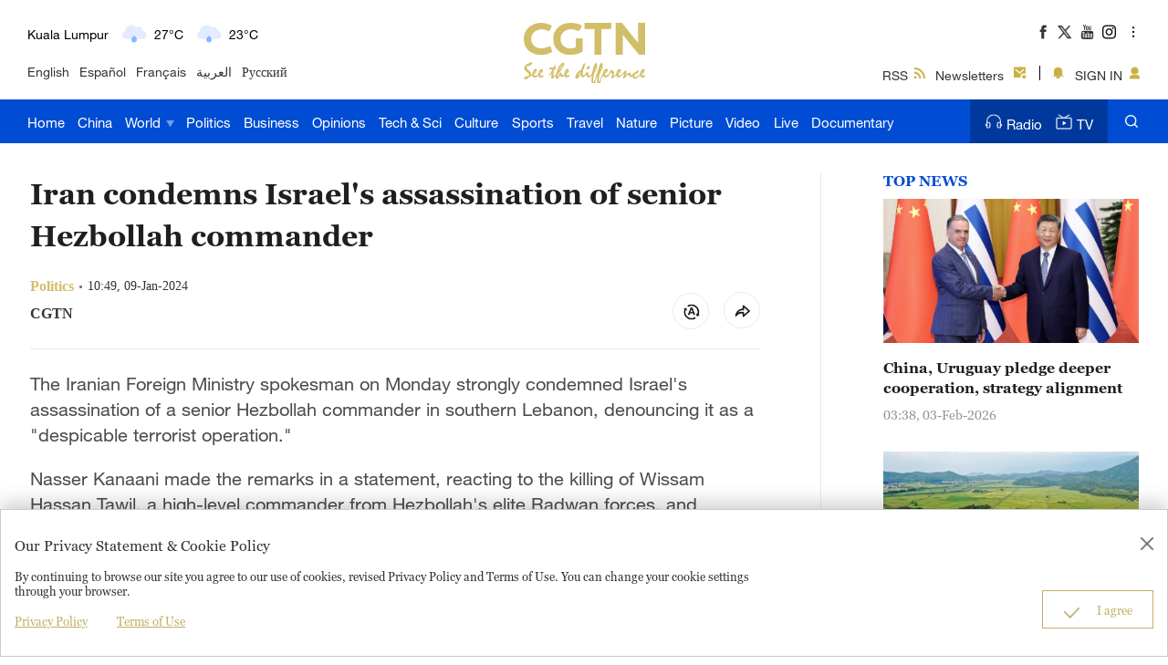

--- FILE ---
content_type: text/css
request_url: https://ucenter.user.cgtn.com/home/css/chunk-16e680f2.80ef6dfd.css
body_size: 7396
content:
.news-container[data-v-b05fe110]{width:100%;height:100%;overflow:auto}.news-container .collect[data-v-b05fe110]{height:24px;display:flex;justify-content:center;align-items:center;cursor:pointer;flex:1}.news-container .collect .collect-one[data-v-b05fe110]{width:24px;height:24px;background-color:transparent;background:url(../assets/great.f640cf5b.png) 50% no-repeat;background-size:cover}.news-container .collect .collect-one[data-v-b05fe110]:hover{width:24px;height:24px;background:url(../assets/great-hover.c7f0026f.png) 50% no-repeat;background-size:cover}.news-container .collect .collect-one[data-v-b05fe110]:active{width:24px;height:24px;background:url(../assets/great-click.2534412a.png) 50% no-repeat;background-size:cover}.news-container .collect .collect-two[data-v-b05fe110]{width:24px;height:24px;background-color:transparent;background:url(../assets/comment.fa91a69f.png) 50% no-repeat;background-size:cover}.news-container .collect .collect-two[data-v-b05fe110]:hover{width:24px;height:24px;background:url(../assets/comment-hover.a91a7869.png) 50% no-repeat;background-size:cover}.news-container .collect .collect-three[data-v-b05fe110]{width:24px;height:24px;background-color:transparent;background:url(../assets/collection.7dade0ee.png) 50% no-repeat;background-size:cover}.news-container .collect .collect-three[data-v-b05fe110]:hover{width:24px;height:24px;background-color:transparent;background:url(../assets/collection-hover.dea06197.png) 50% no-repeat;background-size:cover}.news-container .collect .collect-four[data-v-b05fe110]{width:24px;height:24px;background-color:transparent;background:url(../assets/collection-click.a9c75b15.png) 50% no-repeat;background-size:cover}.news-container .collect p[data-v-b05fe110]{height:24px;margin:0 0 0 10px;font-size:16px;padding:0}.news-container .collect .flag[data-v-b05fe110]{color:#004cd3;font-family:Helvetica Neue LT Pro;font-weight:700;margin-right:3px}.news-container .collect .noflag[data-v-b05fe110]{color:#333;font-family:Helvetica Neue LT Pro;font-weight:400;margin-right:3px}.news-container .comments-title[data-v-b05fe110]{font-size:18px;font-family:Helvetica Neue LT Pro;margin-bottom:24px;color:#1f1f1f}.news-container .comments-title .el-select .el-input[data-v-b05fe110]{width:100px}.news-container .comments-title .el-select .el-input .el-input__inner[data-v-b05fe110]{border:none}.news-container .comments-title .el-select .el-input .el-select__caret.el-input__icon[data-v-b05fe110]:before{content:" \e790";position:absolute;width:100%;height:100%;top:50%;left:50%;transform:translate(-50%,-50%)}.news-container .comments-title .el-select .el-input .el-select__caret[data-v-b05fe110]{transform:rotate(0deg);color:#333}[data-v-b05fe110] .el-textarea input::-moz-input-placeholder{font-family:Helvetica}[data-v-b05fe110] .el-textarea__inner::-webkit-input-placeholder,[data-v-b05fe110] input::-webkit-input-placeholder{font-family:Helvetica}.emojiBox[data-v-b05fe110]{width:300px;height:300px;overflow:auto;display:flex;flex-wrap:wrap;justify-content:space-around;align-items:center}.emojiBox img[data-v-b05fe110]{width:50px}.article-contain[data-v-b05fe110]{background:#fff;height:3.55556rem}.imgbox[data-v-b05fe110]{width:100%;background:#476cd2;display:flex;justify-content:center}.imgbox .title[data-v-b05fe110]{width:90%}.imgbox .msg[data-v-b05fe110]{margin-right:10px}.imgbox .msg[data-v-b05fe110],.imgbox .person[data-v-b05fe110]{width:16px;height:20px;padding-top:20px;cursor:pointer}.news-container .news-title[data-v-b05fe110]{font-weight:550;padding:20px 30px;font-size:48px;width:80%}.news-container .text[data-v-b05fe110],.news-container .text img[data-v-b05fe110]{width:80%}.news-container .text p[data-v-b05fe110]{text-align:left;font-size:16px;font-weight:600;line-height:24px;text-indent:.2in;word-break:break-word}.news-container .comment-replybox[data-v-b05fe110]{box-sizing:border-box;width:100%;text-align:left}.news-container .comment-replybox .onediv[data-v-b05fe110]{margin-left:66.7%;box-sizing:border-box}.news-container .comment-replybox .bothdiv[data-v-b05fe110]{height:3.55556rem;display:flex;justify-content:space-between;padding:1rem 0;box-sizing:border-box}.news-container .comment-replybox .bothdiv p[data-v-b05fe110]{line-height:30px}.news-container .comment-replybox .pushbox[data-v-b05fe110]{width:100%;position:relative;padding-bottom:32px}.news-container .comment-replybox .pushbox .pc[data-v-b05fe110]{width:100%;position:relative;background-color:#f9f9f9;padding:10px;box-sizing:border-box}.news-container .comment-replybox .pushbox .pc .inputlist[data-v-b05fe110]{height:40px}.news-container .comment-replybox .pushbox .pc .inputlist[data-v-b05fe110] .el-textarea__inner{background-color:#f9f9f9!important;font-size:20px;height:40px!important;border:none!important;border-bottom:1px solid #e6ebf2!important;height:100%;resize:none;background-color:transparent}.news-container .comment-replybox .pushbox .pc .inputlist[data-v-b05fe110] .el-input__count{position:absolute;width:45px;right:0;bottom:10px;background-color:transparent}.news-container .comment-replybox .pushbox .pc .inputlist img[data-v-b05fe110]{width:40px}.news-container .comment-replybox .pushbox .pc .content_edit[data-v-b05fe110]{width:100%;outline:none;border:none;border-bottom:1px solid #e6ebf2!important;text-align:left;font-size:16px;height:40px;line-height:30px;overflow:auto}.news-container .comment-replybox .pushbox .pc .content_edit[data-v-b05fe110]:empty:before{color:#ccc;content:attr(placeholder)}.news-container .comment-replybox .pushbox .pc .limit[data-v-b05fe110]{position:absolute;bottom:11px;right:19px;width:100px;height:14px;font-family:Helvetica Neue LT Pro;font-style:normal;font-weight:400;font-size:13px;line-height:14px;color:#1f1f1f;background-color:transparent;opacity:.4}.news-container .comment-replybox .pushbox .inputlist-two[data-v-b05fe110] .el-textarea__inner{font-size:16px;resize:none;min-height:38px!important;padding-left:45px;padding-top:7px;padding-bottom:7px;padding-right:72px;border-radius:6px}.news-container .comment-replybox .pushbox .inputlist-two[data-v-b05fe110] .el-input__count{position:absolute;width:45px;right:0;bottom:10px;background-color:transparent}.news-container .comment-replybox .pushbox .small-post[data-v-b05fe110]{width:56px;height:30px;border-radius:15.5px;padding:0;font-family:Helvetica Neue LT Pro;font-style:normal;font-weight:700;font-size:16px;line-height:16px;border:0;color:#004cd3;background-color:#f9f9f9}.news-container .comment-replybox .pushbox .post[data-v-b05fe110]{position:relative;height:30px;width:100%;border-radius:0 0 5px 5px;display:flex;justify-content:space-between;align-items:flex-end}.news-container .comment-replybox .border[data-v-b05fe110]{width:100%;height:1px;background-color:#acacac}.news-container .comment-replybox .article-list[data-v-b05fe110]{margin:30px 0}.news-container .comment-replybox .article-list .article-commentContent[data-v-b05fe110]{color:coral;font-size:26px;font-weight:700}.news-container .comment-replybox .get-more[data-v-b05fe110]{box-sizing:border-box;width:100%;padding:0 12px;height:36px;text-align:center;background:#ececec;cursor:pointer;margin-top:12px 0 20px;line-height:36px}.news-container .comment-replybox .comment-list[data-v-b05fe110]{margin:10px}.news-container .comment-replybox .comment-list .comment .comment-nickName[data-v-b05fe110]{color:#999;cursor:pointer}

--- FILE ---
content_type: text/css
request_url: https://ucenter.user.cgtn.com/home/css/chunk-258f3560.80ef6dfd.css
body_size: 20855
content:
@media screen and (max-width:232px){.el-tabs--border-card[data-v-02cf309e]{width:190px!important}.blue[data-v-02cf309e]{padding-left:2px;right:5px}.emojiBox[data-v-02cf309e]{width:190px;height:190px;overflow:auto;display:flex;flex-wrap:wrap;justify-content:flex-start;align-items:center}.emojiBox img[data-v-02cf309e]{width:59px;margin:0 2px}.headImg[data-v-02cf309e]{width:24px;height:24px}.view-all[data-v-02cf309e]{padding-left:34px}.img-box[data-v-02cf309e]{padding:0 0 10px 34px}.bothClick[data-v-02cf309e]{padding-left:34px}.musk[data-v-02cf309e]{padding:0 8px}.sign-in[data-v-02cf309e],.sign-tip[data-v-02cf309e]{font-size:14px}.commentcontent[data-v-02cf309e]{font-size:14px;padding-left:34px}.second-line[data-v-02cf309e]{padding-left:34px}.commenttime[data-v-02cf309e]{font-size:12px;max-width:154px}.commenttop[data-v-02cf309e]{font-size:12px}.firstreply[data-v-02cf309e]{font-size:14px;padding-left:34px}.clickzan[data-v-02cf309e],.pc .inputlist[data-v-02cf309e],.secondreply[data-v-02cf309e],.small-post[data-v-02cf309e]{font-size:14px}}@media screen and (min-width:233px) and (max-width:384px){.el-tabs--border-card[data-v-02cf309e]{width:320px!important}.blue[data-v-02cf309e]{right:0}.emojiBox[data-v-02cf309e]{width:320px;height:150px;overflow:auto;display:flex;flex-wrap:wrap;justify-content:flex-start;align-items:center}.emojiBox img[data-v-02cf309e]{width:70px;margin:0 3px}.headImg[data-v-02cf309e]{width:44px;height:44px}.view-all[data-v-02cf309e]{padding-left:54px}.img-box[data-v-02cf309e]{padding:0 0 10px 54px}.bothClick[data-v-02cf309e]{padding-left:54px}.musk[data-v-02cf309e]{padding:0 14px 0 24px}.sign-in[data-v-02cf309e],.sign-tip[data-v-02cf309e]{font-size:16px}.commentcontent[data-v-02cf309e]{font-size:15px;padding-left:54px}.commenttime[data-v-02cf309e]{font-size:16px;max-width:285px}.commenttop[data-v-02cf309e]{font-size:16px}.firstreply[data-v-02cf309e]{font-size:16px;padding-left:54px}.clickzan[data-v-02cf309e],.pc .inputlist[data-v-02cf309e],.secondreply[data-v-02cf309e],.small-post[data-v-02cf309e]{font-size:16px}}@media screen and (min-width:385px){.el-tabs--border-card[data-v-02cf309e]{width:320px!important}.blue[data-v-02cf309e]{right:0}.emojiBox[data-v-02cf309e]{width:320px;height:150px;overflow:auto;display:flex;flex-wrap:wrap;justify-content:flex-start;align-items:center}.emojiBox img[data-v-02cf309e]{width:70px;margin:0 3px}.headImg[data-v-02cf309e]{width:44px;height:44px}.view-all[data-v-02cf309e]{padding-left:54px}.img-box[data-v-02cf309e]{padding:0 0 10px 54px}.bothClick[data-v-02cf309e]{padding-left:54px}.musk[data-v-02cf309e]{padding:0 14px 0 24px}.sign-in[data-v-02cf309e],.sign-tip[data-v-02cf309e]{font-size:16px}.commentcontent[data-v-02cf309e]{font-size:15px;padding-left:54px}.commenttime[data-v-02cf309e]{font-size:16px;max-width:calc(100% - 20px)}.commenttop[data-v-02cf309e]{font-size:16px}.firstreply[data-v-02cf309e]{font-size:16px;padding-left:54px}.clickzan[data-v-02cf309e],.pc .inputlist[data-v-02cf309e],.secondreply[data-v-02cf309e],.small-post[data-v-02cf309e]{font-size:16px}}.inputlist[data-v-02cf309e] .el-textarea__inner{font-size:20px;resize:none;height:161px!important;padding-left:66px;padding-top:19px;padding-bottom:25px;padding-right:74px;border-radius:6px}.inputlist[data-v-02cf309e] .el-input__count{position:absolute;width:45px;right:0;bottom:0;background-color:transparent;height:42px}.my-cycle-list .lists[data-v-02cf309e]{margin:24px 0}.my-cycle-list .lists .self-username[data-v-02cf309e]{display:inline-block;cursor:pointer;font-family:Georgia Pro;font-style:normal;font-weight:600;font-size:18px;line-height:30px;color:#1f1f1f;white-space:nowrap;overflow:hidden;text-overflow:ellipsis}.my-cycle-list .lists .self-trophy[data-v-02cf309e]{position:absolute;top:3px;padding-left:6px}.my-cycle-list .lists .border[data-v-02cf309e]{width:100%;height:1px;margin-top:19px;background-color:#e6ebf2}.my-cycle-list .lists .parent-username[data-v-02cf309e]{color:#919499;cursor:pointer}.my-cycle-list .lists .parent-content[data-v-02cf309e]{color:#004cd3;cursor:pointer}.my-cycle-list .lists .commentcontent[data-v-02cf309e]{width:100%;overflow:hidden;box-sizing:border-box;overflow-wrap:break-word;word-wrap:break-word;margin:7px 0;line-height:24px;font-family:Helvetica Neue LT Pro;font-style:normal;font-weight:400;color:#1f1f1f;position:relative}.my-cycle-list .lists .commentnocontent[data-v-02cf309e]:after{content:"...";position:absolute;bottom:0;right:55px;width:16px;color:#1f1f1f;background:#fff;padding-left:5px}.my-cycle-list .lists .commentnocontent[data-v-02cf309e]{width:100%;box-sizing:border-box;height:44px}.my-cycle-list .lists .commentallcontent[data-v-02cf309e]{width:90%}.my-cycle-list .lists .blue[data-v-02cf309e]{color:#004cd3;text-decoration:underline;position:absolute;bottom:0;cursor:pointer;background:#fff}.my-cycle-list .lists .blueclose[data-v-02cf309e]{position:relative}.my-cycle-list .lists .second-line[data-v-02cf309e]{position:relative;display:flex;justify-content:space-between;align-items:center;flex-wrap:wrap}.my-cycle-list .lists .commenttime[data-v-02cf309e]{font-family:Helvetica Neue LT Pro;font-weight:400;line-height:26px;color:#919499;mix-blend-mode:normal;opacity:.64;display:inline-block;white-space:nowrap;overflow:hidden;text-overflow:ellipsis}.my-cycle-list .lists .commenttop[data-v-02cf309e]{font-family:Helvetica Neue LT Pro;font-weight:400;color:#bead62;line-height:18px;margin:0;padding-left:2px}.my-cycle-list .lists .commenttop img[data-v-02cf309e]{width:120px}.my-cycle-list .lists .firstreply[data-v-02cf309e]{width:100%;box-sizing:border-box;overflow-wrap:break-word;word-wrap:break-word;margin:7px 0;line-height:22px;font-family:Helvetica Neue LT Pro;font-style:normal;font-weight:400;color:#919499;font-family:Helvetica neue LT Pro MdIt}.my-cycle-list .lists .view-all[data-v-02cf309e]{margin:17px 0 10px;color:#476cd2;cursor:pointer}.my-cycle-list .lists .img-box img[data-v-02cf309e]{width:90px;height:90px}.my-cycle-list .lists .bothClick[data-v-02cf309e]{display:flex;justify-content:flex-start;margin:0}.my-cycle-list .lists .clickpush-active[data-v-02cf309e]{width:85px;height:28px;padding:0 10px;box-sizing:border-box;background:#f0f4fc;border-radius:14px;display:flex;justify-content:center;align-items:center;cursor:pointer;font-weight:500;font-size:14px;color:#004cd3;margin-right:10px}.my-cycle-list .lists .clickpush-active img[data-v-02cf309e]{margin-right:5px;width:18px}.my-cycle-list .lists .clickpush[data-v-02cf309e]{width:85px;height:28px;padding:0 10px;box-sizing:border-box;background:#f5f5f5;border-radius:14px;display:flex;justify-content:center;align-items:center;cursor:pointer;font-weight:500;font-size:14px;color:#1f1f1f;margin-right:10px}.my-cycle-list .lists .clickpush img[data-v-02cf309e]{margin-right:5px;width:18px}.my-cycle-list .lists .clickzan[data-v-02cf309e]{font-weight:400;min-width:70px;height:28px;background:#f5f5f5;border-radius:14px;display:flex;justify-content:center;align-items:center;cursor:pointer}.my-cycle-list .lists .clickzan[data-v-02cf309e]:active{background-color:#f0f4fc;border-color:#004cd3;color:#004cd3}.my-cycle-list .lists .clickzan:active .zanImg[data-v-02cf309e]{width:18px;height:18px;background-color:transparent;background:url(../assets/great-click.2534412a.png) 50% no-repeat;background-size:cover}.my-cycle-list .lists .clickzan .zanImg[data-v-02cf309e]{width:18px;height:18px;background-color:transparent;background:url(../assets/great.f640cf5b.png) 50% no-repeat;background-size:cover;margin-right:5px}.my-cycle-list .lists .clickzan .zantxt[data-v-02cf309e]{margin-top:6px}.my-cycle-list .pushbox[data-v-02cf309e]{width:90%;position:relative;padding:10px 0 20px 35px}.my-cycle-list .pushbox .musk[data-v-02cf309e]{width:100%;height:60px;box-sizing:border-box;border-radius:2px;background:#f9f9f9;display:flex;justify-content:space-between;align-items:center}.my-cycle-list .pushbox .musk .sign-tip[data-v-02cf309e]{color:#919499;font-weight:400;line-height:30px}.my-cycle-list .pushbox .musk .sign-in[data-v-02cf309e]{height:40px;width:88px;border-radius:20px;background:#004cd3;color:#fff;font-weight:700;line-height:40px;text-align:center;cursor:pointer}.my-cycle-list .pushbox .pc[data-v-02cf309e]{width:100%;position:relative;background-color:#f9f9f9;padding:10px;box-sizing:border-box}.my-cycle-list .pushbox .pc .inputlist[data-v-02cf309e]{height:31px;padding-bottom:10px;position:relative;font-size:16px;line-height:30px;z-index:1}.my-cycle-list .pushbox .pc .inputlist[data-v-02cf309e]:focus-visible{outline:none}.my-cycle-list .pushbox .pc .inputbox[data-v-02cf309e]{position:relative}.my-cycle-list .pushbox .pc .inputbox .imgBg[data-v-02cf309e]{background-color:#f9f9f9;width:100%;height:90px;position:relative}.my-cycle-list .pushbox .pc .inputbox .imgBg .img-path[data-v-02cf309e]{width:90px;height:90px}.my-cycle-list .pushbox .pc .inputbox .imgBg .del-img[data-v-02cf309e]{position:absolute;left:92px;top:0;width:15px;height:15px}.my-cycle-list .pushbox .pc .inputbox[data-v-02cf309e] .el-input__inner{background:#f9f9f9;border:0;height:42px;padding:0 50px 0 0;font-family:Helvetica Neue LT Pro}.my-cycle-list .pushbox .pc .inputbox[data-v-02cf309e] .el-input__count-inner{background:#f9f9f9}.my-cycle-list .pushbox .pc .place[data-v-02cf309e]{position:absolute;left:0;bottom:15px;color:#919499}.my-cycle-list .pushbox .pc .letter[data-v-02cf309e]{position:absolute;right:0;bottom:15px;color:#919499}.my-cycle-list .pushbox .pc .limit[data-v-02cf309e]{position:absolute;bottom:11px;right:19px;width:100px;height:14px;font-family:Helvetica Neue LT Pro;font-style:normal;font-weight:400;font-size:13px;line-height:14px;color:#1f1f1f;background-color:transparent;opacity:.4}.my-cycle-list .pushbox .small-post[data-v-02cf309e]{width:56px;height:20px;border-radius:15.5px;padding:0;font-family:Helvetica Neue LT Pro;font-style:normal;font-weight:700;line-height:16px;border:0;color:#004cd3;background-color:#f9f9f9}.my-cycle-list .pushbox .post[data-v-02cf309e]{position:relative;height:30px;width:100%;border-radius:0 0 5px 5px;display:flex;justify-content:space-between;align-items:flex-end;border-top:1px solid #e6ebf2}.my-cycle-list .pushbox .post .el-popover__reference[data-v-02cf309e]{display:inline-block;position:relative;top:5px}.my-cycle-list .pushbox .post .el-popover__reference-wrapper img[data-v-02cf309e]{width:20px;margin-right:3px;margin-top:3px}.news-container{width:100%;height:100%;overflow:auto}.news-container .collect{width:110px;height:40px;margin-left:14px;background:#fff;border:1px solid rgba(143,146,161,.2);border-radius:20px;display:flex;justify-content:space-around;align-items:center;cursor:pointer}.news-container .collect:active{background-color:#f0f4fc;border-color:#004cd3}.news-container .collect:active .collect-one{width:24px;height:24px;background-color:transparent;background:url(../assets/bianzu.d099a641.png) 50% no-repeat;background-size:cover}.news-container .collect .collect-one{width:24px;height:24px;background-color:transparent;background:url(../assets/dianzan.78b7fe7d.png) 50% no-repeat;background-size:cover}.news-container .collect .collect-two{width:24px;height:24px;background-color:transparent;background:url(../assets/comment.fa91a69f.png) 50% no-repeat;background-size:cover}.news-container .collect .collect-three{width:24px;height:24px;background-color:transparent;background:url(../assets/lujing.6020e3ac.png) 50% no-repeat;background-size:cover}.news-container .collect .collect-three:hover{width:24px;height:24px;background-color:transparent;background-size:cover}.news-container .collect .collect-four{width:24px;height:24px;background-color:transparent;background:url(../assets/lujing3.b5642c56.png) 50% no-repeat;background-size:cover}.news-container .collect .flag{color:#004cd3;font-family:Helvetica Neue;font-size:14px;font-weight:400;margin-right:3px}.news-container .collect .noflag{color:#1e1f20;font-family:Helvetica Neue;font-weight:400;margin-right:3px}.news-container .comments-title{font-family:Helvetica Neue LT Pro;color:#1f1f1f}.news-container .comments-title .el-select .el-input{color:#004cd3}.news-container .comments-title .el-select .el-input .el-input__inner{color:#004cd3;border:none}.news-container .comments-title .el-select .el-input .el-select__caret.el-input__icon:before{content:" \e790";position:absolute;width:100%;height:100%;top:45%;left:50%;transform:translate(-50%,-50%);color:#1f1f1f}.news-container .comments-title .el-select .el-input .el-select__caret{transform:rotate(0deg);color:#333}.news-container .post-title{font-size:24px;font-weight:700;font-family:HelveticaNeueLTPro-Bd;margin:18px 0 13px;white-space:nowrap;overflow:hidden;text-overflow:ellipsis}@media screen and (min-width:233px){.el-tabs--border-card[data-v-6c146528]{width:320px!important}.emojiBox[data-v-6c146528]{width:320px;height:170px;overflow:auto;display:flex;flex-wrap:wrap;justify-content:flex-start;align-items:center}.emojiBox img[data-v-6c146528]{width:70px;margin:0 3px}.border img[data-v-6c146528],.border p[data-v-6c146528]{width:286px}[data-v-6c146528] .el-select .el-input{width:85px}[data-v-6c146528] .el-select .el-input .el-input__inner{width:100%;box-sizing:border-box;padding:0 5px 0 10px}.musk[data-v-6c146528]{padding:0 14px 0 24px}.sign-in[data-v-6c146528]{font-size:16px}.sign-tip[data-v-6c146528]{font-size:16px;line-height:60px}.inputlist-two[data-v-6c146528] .el-textarea__inner,.inputlist[data-v-6c146528],.small-post[data-v-6c146528],.text p[data-v-6c146528]{font-size:16px}.comments-title .el-select .el-input .el-input__inner[data-v-6c146528],.comments-title .el-select .el-input[data-v-6c146528],.comments-title[data-v-6c146528],.get-more[data-v-6c146528]{font-size:18px}}@media screen and (max-width:232px){.el-tabs--border-card[data-v-6c146528]{width:210px!important}.emojiBox[data-v-6c146528]{width:210px;height:150px;overflow:auto;display:flex;flex-wrap:wrap;justify-content:flex-start;align-items:center}.emojiBox img[data-v-6c146528]{width:59px;margin:0 2px}.border img[data-v-6c146528],.border p[data-v-6c146528]{width:100%}[data-v-6c146528] .el-select .el-input{width:74px}[data-v-6c146528] .el-select .el-input .el-input__inner{width:100%;box-sizing:border-box;padding:0 0 0 5px}.name232[data-v-6c146528]{display:none}.musk[data-v-6c146528]{padding:0 8px}.inputlist-two[data-v-6c146528] .el-textarea__inner,.inputlist[data-v-6c146528],.sign-in[data-v-6c146528],.sign-tip[data-v-6c146528],.small-post[data-v-6c146528],.text p[data-v-6c146528]{font-size:14px}.comments-title .el-select .el-input .el-input__inner[data-v-6c146528],.comments-title .el-select .el-input[data-v-6c146528],.comments-title[data-v-6c146528],.get-more[data-v-6c146528]{font-size:16px}}[data-v-6c146528] .el-textarea input::-moz-input-placeholder{font-family:Helvetica}[data-v-6c146528] .el-textarea__inner::-webkit-input-placeholder,[data-v-6c146528] input::-webkit-input-placeholder{font-family:Helvetica}.article-contain[data-v-6c146528]{background:#fff;overflow-x:hidden}.imgbox[data-v-6c146528]{width:100%;background:#476cd2;display:flex;justify-content:center}.imgbox .title[data-v-6c146528]{width:90%}.imgbox .msg[data-v-6c146528]{margin-right:10px}.imgbox .msg[data-v-6c146528],.imgbox .person[data-v-6c146528]{width:16px;height:20px;padding-top:20px;cursor:pointer}.news-container .news-title[data-v-6c146528]{font-weight:550;padding:20px 30px;font-size:48px;width:80%}.news-container .text[data-v-6c146528],.news-container .text img[data-v-6c146528]{width:80%}.news-container .text p[data-v-6c146528]{text-align:left;font-weight:600;line-height:24px;text-indent:.2in;word-break:break-word}.news-container .comment-replybox[data-v-6c146528]{box-sizing:border-box;padding:10px 0;width:100%;text-align:left;z-index:2;position:fixed;background:#fff}.news-container .comment-replybox .bothdiv[data-v-6c146528]{height:80px;display:flex;justify-content:space-between;padding-right:0}.news-container .comment-replybox .bothdiv .bothdiv-left[data-v-6c146528]{display:flex}.news-container .comment-replybox .pushbox[data-v-6c146528]{width:100%;position:relative;padding-bottom:14px}.news-container .comment-replybox .pushbox .musk[data-v-6c146528]{width:100%;height:60px;box-sizing:border-box;border-radius:2px;background:#f9f9f9;display:flex;justify-content:space-between;align-items:center}.news-container .comment-replybox .pushbox .musk .sign-tip[data-v-6c146528]{color:#919499;font-weight:400;line-height:30px}.news-container .comment-replybox .pushbox .musk .sign-in[data-v-6c146528]{height:40px;width:88px;border-radius:20px;background:#004cd3;color:#fff;font-weight:700;line-height:40px;text-align:center;cursor:pointer}.news-container .comment-replybox .pushbox .pc[data-v-6c146528]{width:100%;position:relative;background-color:#f9f9f9;padding:10px;box-sizing:border-box}.news-container .comment-replybox .pushbox .pc .inputlist[data-v-6c146528]{height:30px;padding-bottom:10px;position:relative;line-height:30px;z-index:1}.news-container .comment-replybox .pushbox .pc .inputlist[data-v-6c146528]:focus-visible{outline:none}.news-container .comment-replybox .pushbox .pc .inputbox[data-v-6c146528]{position:relative}.news-container .comment-replybox .pushbox .pc .inputbox .imgBg[data-v-6c146528]{background-color:#f9f9f9;width:100%;height:90px;position:relative}.news-container .comment-replybox .pushbox .pc .inputbox .imgBg .img-path[data-v-6c146528]{width:90px;height:90px}.news-container .comment-replybox .pushbox .pc .inputbox .imgBg .del-img[data-v-6c146528]{position:absolute;left:92px;top:0;width:15px;height:15px}.news-container .comment-replybox .pushbox .pc .inputbox[data-v-6c146528] .el-input__inner{background:#f9f9f9;border:0;height:42px;padding:0 60px 0 0;font-family:Helvetica Neue LT Pro}.news-container .comment-replybox .pushbox .pc .inputbox[data-v-6c146528] .el-input__count-inner{background:#f9f9f9}.news-container .comment-replybox .pushbox .pc .place[data-v-6c146528]{position:absolute;left:0;bottom:15px;color:#919499}.news-container .comment-replybox .pushbox .pc .letter[data-v-6c146528]{position:absolute;right:0;bottom:15px;color:#919499}.news-container .comment-replybox .pushbox .pc .limit[data-v-6c146528]{position:absolute;bottom:11px;right:19px;width:100px;height:14px;font-family:Helvetica Neue;font-style:normal;font-weight:400;font-size:13px;line-height:14px;color:#1f1f1f;background-color:transparent;opacity:.4}.news-container .comment-replybox .pushbox .inputlist-two[data-v-6c146528] .el-textarea__inner{resize:none;min-height:38px!important;padding-left:45px;padding-top:7px;padding-bottom:7px;padding-right:72px;border-radius:6px}.news-container .comment-replybox .pushbox .inputlist-two[data-v-6c146528] .el-input__count{position:absolute;width:45px;right:0;bottom:10px;background-color:transparent}.news-container .comment-replybox .pushbox .small-post[data-v-6c146528]{width:56px;height:20px;border-radius:15.5px;padding:0;font-family:HelveticaNeueLTPro-Bd;font-style:normal;font-weight:700;line-height:16px;border:0;color:#004cd3;background-color:#f9f9f9}.news-container .comment-replybox .pushbox .post[data-v-6c146528]{position:relative;height:30px;width:100%;border-radius:0 0 5px 5px;display:flex;justify-content:space-between;align-items:flex-end;box-sizing:border-box;margin-top:1px;border-top:1px solid #e6ebf2}.news-container .comment-replybox .pushbox .post .el-popover__reference[data-v-6c146528]{display:inline-block;position:relative;top:5px}.news-container .comment-replybox .pushbox .post .el-popover__reference-wrapper img[data-v-6c146528]{width:20px;margin-right:3px;margin-top:3px}.news-container .comment-replybox .border[data-v-6c146528]{width:100%;display:flex;flex-direction:column;justify-content:center;align-items:center}.news-container .comment-replybox .border p[data-v-6c146528]{padding:0;margin:0;font-size:18px;line-height:24px;color:#919499;font-family:Helvetica Neue LT Pro;text-align:center}.news-container .comment-reply[data-v-6c146528]{background:#fff;box-sizing:border-box;padding:0 12px;width:100%;margin-top:230px;text-align:left;z-index:1}.news-container .comment-reply .article-list[data-v-6c146528]{margin:30px 0}.news-container .comment-reply .article-list .article-commentContent[data-v-6c146528]{color:coral;font-size:26px;font-weight:700}.news-container .comment-reply .get-more[data-v-6c146528]{font-family:Helvetica Neue LT Pro;font-weight:400;box-sizing:border-box;width:100%;padding:0;height:45px;color:#004cd3;text-align:left;cursor:pointer;margin:12px 0 20px;line-height:22px}.news-container .comment-reply .get-more i[data-v-6c146528]{width:8px;height:4px;font-size:10px;color:#1f1f1f;position:relative;top:-2px;left:5px}.news-container .comment-reply .comment-list[data-v-6c146528]{margin:10px}.news-container .comment-reply .comment-list .comment .comment-nickName[data-v-6c146528]{color:#999;cursor:pointer}

--- FILE ---
content_type: application/javascript
request_url: https://ucenter.user.cgtn.com/js/axios.min.js
body_size: 24616
content:
/* axios v0.21.0 | (c) 2020 by Matt Zabriskie */
!(function (e, t) {
  'object' == typeof exports && 'object' == typeof module
    ? (module.exports = t())
    : 'function' == typeof define && define.amd
    ? define([], t)
    : 'object' == typeof exports
    ? (exports.axios = t())
    : (e.axios = t())
})(this, function () {
  return (function (e) {
    function t(r) {
      if (n[r]) return n[r].exports
      var o = (n[r] = {
        exports: {},
        id: r,
        loaded: !1,
      })
      return e[r].call(o.exports, o, o.exports, t), (o.loaded = !0), o.exports
    }
    var n = {}
    return (t.m = e), (t.c = n), (t.p = ''), t(0)
  })([
    function (e, t, n) {
      e.exports = n(1)
    },
    function (e, t, n) {
      'use strict'
      function r(e) {
        var t = new i(e),
          n = s(i.prototype.request, t)
        return o.extend(n, i.prototype, t), o.extend(n, t), n
      }
      var o = n(2),
        s = n(3),
        i = n(4),
        a = n(22),
        u = n(10),
        c = r(u)
      ;(c.Axios = i),
        (c.create = function (e) {
          return r(a(c.defaults, e))
        }),
        (c.Cancel = n(23)),
        (c.CancelToken = n(24)),
        (c.isCancel = n(9)),
        (c.all = function (e) {
          return Promise.all(e)
        }),
        (c.spread = n(25)),
        (e.exports = c),
        (e.exports.default = c)
    },
    function (e, t, n) {
      'use strict'
      function r(e) {
        return '[object Array]' === R.call(e)
      }
      function o(e) {
        return 'undefined' == typeof e
      }
      function s(e) {
        return (
          null !== e &&
          !o(e) &&
          null !== e.constructor &&
          !o(e.constructor) &&
          'function' == typeof e.constructor.isBuffer &&
          e.constructor.isBuffer(e)
        )
      }
      function i(e) {
        return '[object ArrayBuffer]' === R.call(e)
      }
      function a(e) {
        return 'undefined' != typeof FormData && e instanceof FormData
      }
      function u(e) {
        var t
        return (t =
          'undefined' != typeof ArrayBuffer && ArrayBuffer.isView
            ? ArrayBuffer.isView(e)
            : e && e.buffer && e.buffer instanceof ArrayBuffer)
      }
      function c(e) {
        return 'string' == typeof e
      }
      function f(e) {
        return 'number' == typeof e
      }
      function p(e) {
        return null !== e && 'object' == typeof e
      }
      function d(e) {
        if ('[object Object]' !== R.call(e)) return !1
        var t = Object.getPrototypeOf(e)
        return null === t || t === Object.prototype
      }
      function l(e) {
        return '[object Date]' === R.call(e)
      }
      function h(e) {
        return '[object File]' === R.call(e)
      }
      function m(e) {
        return '[object Blob]' === R.call(e)
      }
      function y(e) {
        return '[object Function]' === R.call(e)
      }
      function g(e) {
        return p(e) && y(e.pipe)
      }
      function v(e) {
        return 'undefined' != typeof URLSearchParams && e instanceof URLSearchParams
      }
      function x(e) {
        return e.replace(/^\s*/, '').replace(/\s*$/, '')
      }
      function w() {
        return (
          ('undefined' == typeof navigator ||
            ('ReactNative' !== navigator.product &&
              'NativeScript' !== navigator.product &&
              'NS' !== navigator.product)) &&
          'undefined' != typeof window &&
          'undefined' != typeof document
        )
      }
      function b(e, t) {
        if (null !== e && 'undefined' != typeof e)
          if (('object' != typeof e && (e = [e]), r(e)))
            for (var n = 0, o = e.length; n < o; n++) t.call(null, e[n], n, e)
          else for (var s in e) Object.prototype.hasOwnProperty.call(e, s) && t.call(null, e[s], s, e)
      }
      function E() {
        function e(e, n) {
          d(t[n]) && d(e) ? (t[n] = E(t[n], e)) : d(e) ? (t[n] = E({}, e)) : r(e) ? (t[n] = e.slice()) : (t[n] = e)
        }
        for (var t = {}, n = 0, o = arguments.length; n < o; n++) b(arguments[n], e)
        return t
      }
      function C(e, t, n) {
        return (
          b(t, function (t, r) {
            n && 'function' == typeof t ? (e[r] = S(t, n)) : (e[r] = t)
          }),
          e
        )
      }
      function j(e) {
        return 65279 === e.charCodeAt(0) && (e = e.slice(1)), e
      }
      var S = n(3),
        R = Object.prototype.toString
      e.exports = {
        isArray: r,
        isArrayBuffer: i,
        isBuffer: s,
        isFormData: a,
        isArrayBufferView: u,
        isString: c,
        isNumber: f,
        isObject: p,
        isPlainObject: d,
        isUndefined: o,
        isDate: l,
        isFile: h,
        isBlob: m,
        isFunction: y,
        isStream: g,
        isURLSearchParams: v,
        isStandardBrowserEnv: w,
        forEach: b,
        merge: E,
        extend: C,
        trim: x,
        stripBOM: j,
      }
    },
    function (e, t) {
      'use strict'
      e.exports = function (e, t) {
        return function () {
          for (var n = new Array(arguments.length), r = 0; r < n.length; r++) n[r] = arguments[r]
          return e.apply(t, n)
        }
      }
    },
    function (e, t, n) {
      'use strict'
      function r(e) {
        ;(this.defaults = e),
          (this.interceptors = {
            request: new i(),
            response: new i(),
          })
      }
      var o = n(2),
        s = n(5),
        i = n(6),
        a = n(7),
        u = n(22)
      ;(r.prototype.request = function (e) {
        'string' == typeof e ? ((e = arguments[1] || {}), (e.url = arguments[0])) : (e = e || {}),
          (e = u(this.defaults, e)),
          e.method
            ? (e.method = e.method.toLowerCase())
            : this.defaults.method
            ? (e.method = this.defaults.method.toLowerCase())
            : (e.method = 'get')
        var t = [a, void 0],
          n = Promise.resolve(e)
        for (
          this.interceptors.request.forEach(function (e) {
            t.unshift(e.fulfilled, e.rejected)
          }),
            this.interceptors.response.forEach(function (e) {
              t.push(e.fulfilled, e.rejected)
            });
          t.length;

        )
          n = n.then(t.shift(), t.shift())
        return n
      }),
        (r.prototype.getUri = function (e) {
          return (e = u(this.defaults, e)), s(e.url, e.params, e.paramsSerializer).replace(/^\?/, '')
        }),
        o.forEach(['delete', 'get', 'head', 'options'], function (e) {
          r.prototype[e] = function (t, n) {
            return this.request(
              u(n || {}, {
                method: e,
                url: t,
                data: (n || {}).data,
              })
            )
          }
        }),
        o.forEach(['post', 'put', 'patch'], function (e) {
          r.prototype[e] = function (t, n, r) {
            return this.request(
              u(r || {}, {
                method: e,
                url: t,
                data: n,
              })
            )
          }
        }),
        (e.exports = r)
    },
    function (e, t, n) {
      'use strict'
      function r(e) {
        return encodeURIComponent(e)
          .replace(/%3A/gi, ':')
          .replace(/%24/g, '$')
          .replace(/%2C/gi, ',')
          .replace(/%20/g, '+')
          .replace(/%5B/gi, '[')
          .replace(/%5D/gi, ']')
      }
      var o = n(2)
      e.exports = function (e, t, n) {
        if (!t) return e
        var s
        if (n) s = n(t)
        else if (o.isURLSearchParams(t)) s = t.toString()
        else {
          var i = []
          o.forEach(t, function (e, t) {
            null !== e &&
              'undefined' != typeof e &&
              (o.isArray(e) ? (t += '[]') : (e = [e]),
              o.forEach(e, function (e) {
                o.isDate(e) ? (e = e.toISOString()) : o.isObject(e) && (e = JSON.stringify(e)),
                  i.push(r(t) + '=' + r(e))
              }))
          }),
            (s = i.join('&'))
        }
        if (s) {
          var a = e.indexOf('#')
          a !== -1 && (e = e.slice(0, a)), (e += (e.indexOf('?') === -1 ? '?' : '&') + s)
        }
        return e
      }
    },
    function (e, t, n) {
      'use strict'
      function r() {
        this.handlers = []
      }
      var o = n(2)
      ;(r.prototype.use = function (e, t) {
        return (
          this.handlers.push({
            fulfilled: e,
            rejected: t,
          }),
          this.handlers.length - 1
        )
      }),
        (r.prototype.eject = function (e) {
          this.handlers[e] && (this.handlers[e] = null)
        }),
        (r.prototype.forEach = function (e) {
          o.forEach(this.handlers, function (t) {
            null !== t && e(t)
          })
        }),
        (e.exports = r)
    },
    function (e, t, n) {
      'use strict'
      function r(e) {
        e.cancelToken && e.cancelToken.throwIfRequested()
      }
      var o = n(2),
        s = n(8),
        i = n(9),
        a = n(10)
      e.exports = function (e) {
        r(e),
          (e.headers = e.headers || {}),
          (e.data = s(e.data, e.headers, e.transformRequest)),
          (e.headers = o.merge(e.headers.common || {}, e.headers[e.method] || {}, e.headers)),
          o.forEach(['delete', 'get', 'head', 'post', 'put', 'patch', 'common'], function (t) {
            delete e.headers[t]
          })
        var t = e.adapter || a.adapter
        return t(e).then(
          function (t) {
            return r(e), (t.data = s(t.data, t.headers, e.transformResponse)), t
          },
          function (t) {
            return (
              i(t) ||
                (r(e),
                t && t.response && (t.response.data = s(t.response.data, t.response.headers, e.transformResponse))),
              Promise.reject(t)
            )
          }
        )
      }
    },
    function (e, t, n) {
      'use strict'
      var r = n(2)
      e.exports = function (e, t, n) {
        return (
          r.forEach(n, function (n) {
            e = n(e, t)
          }),
          e
        )
      }
    },
    function (e, t) {
      'use strict'
      e.exports = function (e) {
        return !(!e || !e.__CANCEL__)
      }
    },
    function (e, t, n) {
      'use strict'
      function r(e, t) {
        !s.isUndefined(e) && s.isUndefined(e['Content-Type']) && (e['Content-Type'] = t)
      }
      function o() {
        var e
        return (
          'undefined' != typeof XMLHttpRequest
            ? (e = n(12))
            : 'undefined' != typeof process &&
              '[object process]' === Object.prototype.toString.call(process) &&
              (e = n(12)),
          e
        )
      }
      var s = n(2),
        i = n(11),
        a = {
          'Content-Type': 'application/x-www-form-urlencoded',
        },
        u = {
          adapter: o(),
          transformRequest: [
            function (e, t) {
              return (
                i(t, 'Accept'),
                i(t, 'Content-Type'),
                s.isFormData(e) || s.isArrayBuffer(e) || s.isBuffer(e) || s.isStream(e) || s.isFile(e) || s.isBlob(e)
                  ? e
                  : s.isArrayBufferView(e)
                  ? e.buffer
                  : s.isURLSearchParams(e)
                  ? (r(t, 'application/x-www-form-urlencoded;charset=utf-8'), e.toString())
                  : s.isObject(e)
                  ? (r(t, 'application/json;charset=utf-8'), JSON.stringify(e))
                  : e
              )
            },
          ],
          transformResponse: [
            function (e) {
              if ('string' == typeof e)
                try {
                  e = JSON.parse(e)
                } catch (e) {}
              return e
            },
          ],
          timeout: 0,
          xsrfCookieName: 'XSRF-TOKEN',
          xsrfHeaderName: 'X-XSRF-TOKEN',
          maxContentLength: -1,
          maxBodyLength: -1,
          validateStatus: function (e) {
            return e >= 200 && e < 300
          },
        }
      ;(u.headers = {
        common: {
          Accept: 'application/json, text/plain, */*',
        },
      }),
        s.forEach(['delete', 'get', 'head'], function (e) {
          u.headers[e] = {}
        }),
        s.forEach(['post', 'put', 'patch'], function (e) {
          u.headers[e] = s.merge(a)
        }),
        (e.exports = u)
    },
    function (e, t, n) {
      'use strict'
      var r = n(2)
      e.exports = function (e, t) {
        r.forEach(e, function (n, r) {
          r !== t && r.toUpperCase() === t.toUpperCase() && ((e[t] = n), delete e[r])
        })
      }
    },
    function (e, t, n) {
      'use strict'
      var r = n(2),
        o = n(13),
        s = n(16),
        i = n(5),
        a = n(17),
        u = n(20),
        c = n(21),
        f = n(14)
      e.exports = function (e) {
        return new Promise(function (t, n) {
          var p = e.data,
            d = e.headers
          r.isFormData(p) && delete d['Content-Type']
          var l = new XMLHttpRequest()
          if (e.auth) {
            var h = e.auth.username || '',
              m = e.auth.password ? unescape(encodeURIComponent(e.auth.password)) : ''
            d.Authorization = 'Basic ' + btoa(h + ':' + m)
          }
          var y = a(e.baseURL, e.url)
          if (
            (l.open(e.method.toUpperCase(), i(y, e.params, e.paramsSerializer), !0),
            (l.timeout = e.timeout),
            (l.onreadystatechange = function () {
              if (
                l &&
                4 === l.readyState &&
                (0 !== l.status || (l.responseURL && 0 === l.responseURL.indexOf('file:')))
              ) {
                var r = 'getAllResponseHeaders' in l ? u(l.getAllResponseHeaders()) : null,
                  s = e.responseType && 'text' !== e.responseType ? l.response : l.responseText,
                  i = {
                    data: s,
                    status: l.status,
                    statusText: l.statusText,
                    headers: r,
                    config: e,
                    request: l,
                  }
                o(t, n, i), (l = null)
              }
            }),
            (l.onabort = function () {
              l && (n(f('Request aborted', e, 'ECONNABORTED', l)), (l = null))
            }),
            (l.onerror = function () {
              n(f('Network Error', e, null, l)), (l = null)
            }),
            (l.ontimeout = function () {
              var t = 'timeout of ' + e.timeout + 'ms exceeded'
              e.timeoutErrorMessage && (t = e.timeoutErrorMessage), n(f(t, e, 'ECONNABORTED', l)), (l = null)
            }),
            r.isStandardBrowserEnv())
          ) {
            var g = (e.withCredentials || c(y)) && e.xsrfCookieName ? s.read(e.xsrfCookieName) : void 0
            g && (d[e.xsrfHeaderName] = g)
          }
          if (
            ('setRequestHeader' in l &&
              r.forEach(d, function (e, t) {
                'undefined' == typeof p && 'content-type' === t.toLowerCase() ? delete d[t] : l.setRequestHeader(t, e)
              }),
            r.isUndefined(e.withCredentials) || (l.withCredentials = !!e.withCredentials),
            e.responseType)
          )
            try {
              l.responseType = e.responseType
            } catch (t) {
              if ('json' !== e.responseType) throw t
            }
          'function' == typeof e.onDownloadProgress && l.addEventListener('progress', e.onDownloadProgress),
            'function' == typeof e.onUploadProgress &&
              l.upload &&
              l.upload.addEventListener('progress', e.onUploadProgress),
            e.cancelToken &&
              e.cancelToken.promise.then(function (e) {
                l && (l.abort(), n(e), (l = null))
              }),
            p || (p = null),
            l.send(p)
        })
      }
    },
    function (e, t, n) {
      'use strict'
      var r = n(14)
      e.exports = function (e, t, n) {
        var o = n.config.validateStatus
        n.status && o && !o(n.status)
          ? t(r('Request failed with status code ' + n.status, n.config, null, n.request, n))
          : e(n)
      }
    },
    function (e, t, n) {
      'use strict'
      var r = n(15)
      e.exports = function (e, t, n, o, s) {
        var i = new Error(e)
        return r(i, t, n, o, s)
      }
    },
    function (e, t) {
      'use strict'
      e.exports = function (e, t, n, r, o) {
        return (
          (e.config = t),
          n && (e.code = n),
          (e.request = r),
          (e.response = o),
          (e.isAxiosError = !0),
          (e.toJSON = function () {
            return {
              message: this.message,
              name: this.name,
              description: this.description,
              number: this.number,
              fileName: this.fileName,
              lineNumber: this.lineNumber,
              columnNumber: this.columnNumber,
              stack: this.stack,
              config: this.config,
              code: this.code,
            }
          }),
          e
        )
      }
    },
    function (e, t, n) {
      'use strict'
      var r = n(2)
      e.exports = r.isStandardBrowserEnv()
        ? (function () {
            return {
              write: function (e, t, n, o, s, i) {
                var a = []
                a.push(e + '=' + encodeURIComponent(t)),
                  r.isNumber(n) && a.push('expires=' + new Date(n).toGMTString()),
                  r.isString(o) && a.push('path=' + o),
                  r.isString(s) && a.push('domain=' + s),
                  i === !0 && a.push('secure'),
                  (document.cookie = a.join('; '))
              },
              read: function (e) {
                var t = document.cookie.match(new RegExp('(^|;\\s*)(' + e + ')=([^;]*)'))
                return t ? decodeURIComponent(t[3]) : null
              },
              remove: function (e) {
                this.write(e, '', Date.now() - 864e5)
              },
            }
          })()
        : (function () {
            return {
              write: function () {},
              read: function () {
                return null
              },
              remove: function () {},
            }
          })()
    },
    function (e, t, n) {
      'use strict'
      var r = n(18),
        o = n(19)
      e.exports = function (e, t) {
        return e && !r(t) ? o(e, t) : t
      }
    },
    function (e, t) {
      'use strict'
      e.exports = function (e) {
        return /^([a-z][a-z\d\+\-\.]*:)?\/\//i.test(e)
      }
    },
    function (e, t) {
      'use strict'
      e.exports = function (e, t) {
        return t ? e.replace(/\/+$/, '') + '/' + t.replace(/^\/+/, '') : e
      }
    },
    function (e, t, n) {
      'use strict'
      var r = n(2),
        o = [
          'age',
          'authorization',
          'content-length',
          'content-type',
          'etag',
          'expires',
          'from',
          'host',
          'if-modified-since',
          'if-unmodified-since',
          'last-modified',
          'location',
          'max-forwards',
          'proxy-authorization',
          'referer',
          'retry-after',
          'user-agent',
        ]
      e.exports = function (e) {
        var t,
          n,
          s,
          i = {}
        return e
          ? (r.forEach(e.split('\n'), function (e) {
              if (
                ((s = e.indexOf(':')), (t = r.trim(e.substr(0, s)).toLowerCase()), (n = r.trim(e.substr(s + 1))), t)
              ) {
                if (i[t] && o.indexOf(t) >= 0) return
                'set-cookie' === t ? (i[t] = (i[t] ? i[t] : []).concat([n])) : (i[t] = i[t] ? i[t] + ', ' + n : n)
              }
            }),
            i)
          : i
      }
    },
    function (e, t, n) {
      'use strict'
      var r = n(2)
      e.exports = r.isStandardBrowserEnv()
        ? (function () {
            function e(e) {
              var t = e
              return (
                n && (o.setAttribute('href', t), (t = o.href)),
                o.setAttribute('href', t),
                {
                  href: o.href,
                  protocol: o.protocol ? o.protocol.replace(/:$/, '') : '',
                  host: o.host,
                  search: o.search ? o.search.replace(/^\?/, '') : '',
                  hash: o.hash ? o.hash.replace(/^#/, '') : '',
                  hostname: o.hostname,
                  port: o.port,
                  pathname: '/' === o.pathname.charAt(0) ? o.pathname : '/' + o.pathname,
                }
              )
            }
            var t,
              n = /(msie|trident)/i.test(navigator.userAgent),
              o = document.createElement('a')
            return (
              (t = e(window.location.href)),
              function (n) {
                var o = r.isString(n) ? e(n) : n
                return o.protocol === t.protocol && o.host === t.host
              }
            )
          })()
        : (function () {
            return function () {
              return !0
            }
          })()
    },
    function (e, t, n) {
      'use strict'
      var r = n(2)
      e.exports = function (e, t) {
        function n(e, t) {
          return r.isPlainObject(e) && r.isPlainObject(t)
            ? r.merge(e, t)
            : r.isPlainObject(t)
            ? r.merge({}, t)
            : r.isArray(t)
            ? t.slice()
            : t
        }
        function o(o) {
          r.isUndefined(t[o]) ? r.isUndefined(e[o]) || (s[o] = n(void 0, e[o])) : (s[o] = n(e[o], t[o]))
        }
        t = t || {}
        var s = {},
          i = ['url', 'method', 'data'],
          a = ['headers', 'auth', 'proxy', 'params'],
          u = [
            'baseURL',
            'transformRequest',
            'transformResponse',
            'paramsSerializer',
            'timeout',
            'timeoutMessage',
            'withCredentials',
            'adapter',
            'responseType',
            'xsrfCookieName',
            'xsrfHeaderName',
            'onUploadProgress',
            'onDownloadProgress',
            'decompress',
            'maxContentLength',
            'maxBodyLength',
            'maxRedirects',
            'transport',
            'httpAgent',
            'httpsAgent',
            'cancelToken',
            'socketPath',
            'responseEncoding',
          ],
          c = ['validateStatus']
        r.forEach(i, function (e) {
          r.isUndefined(t[e]) || (s[e] = n(void 0, t[e]))
        }),
          r.forEach(a, o),
          r.forEach(u, function (o) {
            r.isUndefined(t[o]) ? r.isUndefined(e[o]) || (s[o] = n(void 0, e[o])) : (s[o] = n(void 0, t[o]))
          }),
          r.forEach(c, function (r) {
            r in t ? (s[r] = n(e[r], t[r])) : r in e && (s[r] = n(void 0, e[r]))
          })
        var f = i.concat(a).concat(u).concat(c),
          p = Object.keys(e)
            .concat(Object.keys(t))
            .filter(function (e) {
              return f.indexOf(e) === -1
            })
        return r.forEach(p, o), s
      }
    },
    function (e, t) {
      'use strict'
      function n(e) {
        this.message = e
      }
      ;(n.prototype.toString = function () {
        return 'Cancel' + (this.message ? ': ' + this.message : '')
      }),
        (n.prototype.__CANCEL__ = !0),
        (e.exports = n)
    },
    function (e, t, n) {
      'use strict'
      function r(e) {
        if ('function' != typeof e) throw new TypeError('executor must be a function.')
        var t
        this.promise = new Promise(function (e) {
          t = e
        })
        var n = this
        e(function (e) {
          n.reason || ((n.reason = new o(e)), t(n.reason))
        })
      }
      var o = n(23)
      ;(r.prototype.throwIfRequested = function () {
        if (this.reason) throw this.reason
      }),
        (r.source = function () {
          var e,
            t = new r(function (t) {
              e = t
            })
          return {
            token: t,
            cancel: e,
          }
        }),
        (e.exports = r)
    },
    function (e, t) {
      'use strict'
      e.exports = function (e) {
        return function (t) {
          return e.apply(null, t)
        }
      }
    },
  ])
})
//# sourceMappingURL=axios.min.map


--- FILE ---
content_type: application/javascript
request_url: https://ucenter.user.cgtn.com/home/js/chunk-0959eb26.ea6053b9.js
body_size: 7426
content:
(window.webpackJsonp=window.webpackJsonp||[]).push([["chunk-0959eb26"],{"0aa6":function(t,e,s){s("19af")},"19af":function(t,e,s){},3013:function(t,e,s){},b10b:function(t,e,s){s.r(e);var i=s("852e"),a=s.n(i);i=s("2ef0"),i={name:"articleInfo",data:()=>({params:{contentId:1,pageNo:1},form:{contentId:1,contentTitle:"Profits of Chinese SOEs surge 40.2% Jan.-Nov."},inputChange:!0,collect:0,thumb:0,thumbfix:"--",time:null,commentData:"",isShowMore:!1,iscollect:!1,isthumb:!1,zanid:0,inputState:0,shouid:0,comments:0,screenWidth:"",showSmall:!1,commentsList:[],zanStatus:!0,orderFlag:1,typelist:[{value:1,label:"Default"},{value:2,label:"Hottest"},{value:3,label:"Latest"}],widFouce:"",iconHeight:30,iconWidth:30,clickFlag:!0,account_host:"https://account.user.cgtn.com",CollectLikeStatus:1,CommentStatus:1}),watch:{},methods:{async inputDefault(){var t=await this.$request.get(this.account_host+"/user/checkUserLogin?contentId="+this.$route.query.id+"&t="+Date.now());this.inputState=t.code,this.CollectLikeStatus=t.data.CollectLikeStatus,this.CommentStatus=t.data.CommentStatus,1==this.CommentStatus&&1==this.CollectLikeStatus?window.parent.postMessage("iconHeight:0","*"):window.parent.postMessage("iconHeight:1","*")},async checkLogin(){200!=this.inputState&&window.parent.postMessage("isLogin:https://passport.user.cgtn.com/#/login","*")},numfix:t=>1<=t/1e6?parseInt(t/1e6)+"M+":1<=t/1e4?parseInt(t/1e3)+"K+":t,async collectlist(){var t={contentId:this.$route.query.id},e=(await this.$request.get(this.account_host+"/api/watch/save",{params:t}),await this.$request.get(this.account_host+"/api/collect/countCollect",{params:t}));(e=(this.collect=e.data,await this.$request.get("https://api-gateway.cgtn.com/thumb?id="+this.$route.query.id))).msg?(this.thumb=e.msg,this.thumbfix=this.numfix(this.thumb)):this.thumbfix=0,e=await this.$request.get(this.account_host+"/api/comment/countComment",{params:t});0!=(e=(this.comments=e.data,await this.$request.get(this.account_host+"/api/collect/collectStateJudge",{params:t}))).data?(this.shouid=e.data,this.iscollect=!0):this.iscollect=!1},async collection(t){var e={contentId:this.$route.query.id};if(2==t){if(0!=this.clickFlag)if(this.clickFlag=!1,0!=this.shouid&&1==this.iscollect)200==(await this.$request.get(this.account_host+"/api/collect/deleteById?id="+this.shouid)).code&&(this.shouid=0,200==(t=await this.$request.get(this.account_host+"/api/collect/countCollect",{params:e})).code)&&(this.collect=t.data,this.iscollect=!1,this.clickFlag=!0);else if(0==this.shouid&&0==this.iscollect){let s=await this.$request.get(this.account_host+"/api/collect/save",{params:e});200==s.code&&("true"==a.a.get("SHOW_TROPHY")&&setTimeout(async()=>{var t,e=await this.$request.post(this.account_host+"/incentiveapi/app/achievement/just_completed",{taskCode:s.data.taskCode});200==e.code&&null!=(t=e.data)&&t.trophyLightIcon&&(e="trophyLightIcon:"+(null==(t=e.data)?void 0:t.trophyLightIcon)+",trophyName:"+(null==(t=e.data)?void 0:t.trophyName),window.parent.postMessage(e,"*"))},3e3),200==(t=await this.$request.get(this.account_host+"/api/collect/collectStateJudge",{params:e})).code)&&0!=t.data&&(this.shouid=t.data,200==(t=await this.$request.get(this.account_host+"/api/collect/countCollect",{params:e})).code)&&(this.collect=t.data,this.iscollect=!0,this.clickFlag=!0)}}else this.thumb++,this.thumbfix=this.numfix(this.thumb),await this.$request.get("https://api-gateway.cgtn.com/thumb?type=incr&id="+this.$route.query.id)},getMore(){this.params.pageNo++},changePost(t){this.inputChange=!t},blurInput(){this.getFouceInput()},getFouceInput(){this.widFouce=window.getSelection(),this.rangeFouce=this.widFouce.getRangeAt(0)},getCharLen(t){for(var e,s=0,i=0;e=t.charAt(i);i++)s+=null!=e.match(/[^\x00-\xff]/)?2:1;var a=t.match(/&nbsp;/gi);return a&&(s-=5*a.length),s},getRandomFour(t){var e=(new Date).getTime()+"";let s="";for(let t=0;t<4;t++){s+=e[Math.floor(13*Math.random())]}return-1==t.indexOf(s)?s:this.getRandomFour(t)},paseText(t){let e=t.replace(/<div>|<\/div>|<br>/gi,"  ");var s=e.match(/<img[^>]*src[=\'\"\s]+([^\"\']*)[\"\']?[^>]*>/gi),i=this.getRandomFour(e);let a=!1;if(s){a=!0;for(let t=0;t<s.length;t++)e=e.replace(s[t],i)}return{isReplace:a,key:i,text:e}},pushEmoji(t){this.isSubmit||(this.isSubmit=!0);var e=this.getCharLen(this.paseText(this.$refs.cmt_input.innerHTML).text);if(!(this.limtText&&e+4>this.limtText)&&(e=`<img data-placeholder='${t.placeholder}' src='${t.emojiFilePath}' width=${this.iconWidth} height=${this.iconHeight} />`,window.getSelection&&window.getSelection().getRangeAt)){let s,i=this.widFouce,a=this.rangeFouce;"content_edit"!==i.focusNode.className&&"content_edit"!==i.focusNode.parentElement.className&&(i.selectAllChildren(this.$refs.cmt_input),i.collapseToEnd(),a=i.getRangeAt(0)),a.collapse(!1),e=(s=a.createContextualFragment?a.createContextualFragment(e):((t=document.createElement("div")).innerHTML=e,t)).firstChild,a.insertNode(e),(t=a.cloneRange()).setStartAfter(e),i.removeAllRanges(),i.addRange(t),this.$emit("changeText",this.$refs.cmt_input.innerHTML)}},saveComment:s.n(i).a.debounce((async function(){let t=this.$refs.cmt_input.innerHTML;var e=this.getCharLen(this.paseText(t).text);if(!this.submitCmtLoading&&this.isSubmit)if(""==this.cmt_text)this.$message({message:"Couldn’t post comment. Try again",type:"error",offset:84});else if(this.limtText&&e>this.limtText)this.$message({message:"Couldn’t post comment. Try again",type:"error",offset:84});else{var s=/data-placeholder=[\\'\\"]?([^\\'\\"]*)[\\'\\"]?/i,i=t.match(/<img.*?(?:>|\/>)/gi)||[];for(let e=0;e<i.length;e++){var a=i[e].match(s);t=t.replace(i[e],a[1])}if(t){if(e={contentId:this.$route.query.id,commentContent:t,ccType:1},200==(await this.$request.get(this.account_host+"/api/comment/save",{params:e})).code){this.$message({message:"Your comment has been received and is under review!",type:"success",offset:84});var c=document.querySelectorAll(".el-message--success");if(c)for(let t=0;t<c.length;t++)c[t].style.cssText="min-width: 270px";this.commentData=""}}else{this.$message({message:"Couldn’t post comment. Try again",type:"error",offset:84});var o=document.querySelectorAll(".el-message--error");if(o)for(let t=0;t<o.length;t++)o[t].style.cssText="min-width: 270px";this.commentData=""}}}),500)},mounted(){this.account_host=a.a.get("account_host")?a.a.get("account_host"):"https://account.user.cgtn.com",this.params.contentId=this.$route.query.id,this.collectlist(),this.inputDefault()}},s("0aa6"),s("fb6d"),s=s("2877"),s=Object(s.a)(i,(function(){var t=this,e=t._self._c;return e("div",{staticClass:"article-contain"},[e("div",{staticClass:"news-container"},[e("div",{staticClass:"comment-replybox"},[e("div",{staticClass:"bothdiv"},[e("div",{staticClass:"bothdiv-left"},[0==t.CollectLikeStatus?e("div",{staticClass:"collect",on:{click:function(e){return t.collection(2)}}},[t.iscollect?e("div",{staticClass:"collect-four"}):e("div",{staticClass:"collect-three"}),e("p",{class:t.iscollect?"flag":"noflag"},[t._v(t._s(t.collect))])]):t._e(),0==t.CommentStatus?e("div",{staticClass:"collect"},[e("div",{staticClass:"collect-two"}),e("p",[t._v(t._s(t.comments))])]):t._e()]),0==t.CollectLikeStatus?e("div",{staticClass:"collect",on:{click:function(e){return t.collection(1)}}},[e("div",{staticClass:"collect-one"}),e("p",[t._v(t._s(t.thumbfix))])]):t._e()])])])])}),[],!1,null,"cfba682a",null);e.default=s.exports},fb6d:function(t,e,s){s("3013")}}]);